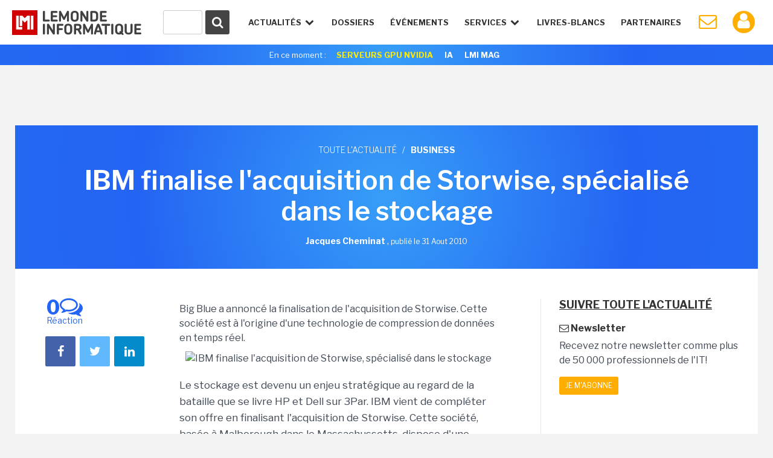

--- FILE ---
content_type: text/html; charset=utf-8
request_url: https://www.google.com/recaptcha/api2/anchor?ar=1&k=6LfGtbUrAAAAAK-doh87A0SedLVkIIdNNL43_ArZ&co=aHR0cHM6Ly93d3cubGVtb25kZWluZm9ybWF0aXF1ZS5mcjo0NDM.&hl=en&v=PoyoqOPhxBO7pBk68S4YbpHZ&size=invisible&anchor-ms=20000&execute-ms=30000&cb=bxfoljmthhlc
body_size: 48619
content:
<!DOCTYPE HTML><html dir="ltr" lang="en"><head><meta http-equiv="Content-Type" content="text/html; charset=UTF-8">
<meta http-equiv="X-UA-Compatible" content="IE=edge">
<title>reCAPTCHA</title>
<style type="text/css">
/* cyrillic-ext */
@font-face {
  font-family: 'Roboto';
  font-style: normal;
  font-weight: 400;
  font-stretch: 100%;
  src: url(//fonts.gstatic.com/s/roboto/v48/KFO7CnqEu92Fr1ME7kSn66aGLdTylUAMa3GUBHMdazTgWw.woff2) format('woff2');
  unicode-range: U+0460-052F, U+1C80-1C8A, U+20B4, U+2DE0-2DFF, U+A640-A69F, U+FE2E-FE2F;
}
/* cyrillic */
@font-face {
  font-family: 'Roboto';
  font-style: normal;
  font-weight: 400;
  font-stretch: 100%;
  src: url(//fonts.gstatic.com/s/roboto/v48/KFO7CnqEu92Fr1ME7kSn66aGLdTylUAMa3iUBHMdazTgWw.woff2) format('woff2');
  unicode-range: U+0301, U+0400-045F, U+0490-0491, U+04B0-04B1, U+2116;
}
/* greek-ext */
@font-face {
  font-family: 'Roboto';
  font-style: normal;
  font-weight: 400;
  font-stretch: 100%;
  src: url(//fonts.gstatic.com/s/roboto/v48/KFO7CnqEu92Fr1ME7kSn66aGLdTylUAMa3CUBHMdazTgWw.woff2) format('woff2');
  unicode-range: U+1F00-1FFF;
}
/* greek */
@font-face {
  font-family: 'Roboto';
  font-style: normal;
  font-weight: 400;
  font-stretch: 100%;
  src: url(//fonts.gstatic.com/s/roboto/v48/KFO7CnqEu92Fr1ME7kSn66aGLdTylUAMa3-UBHMdazTgWw.woff2) format('woff2');
  unicode-range: U+0370-0377, U+037A-037F, U+0384-038A, U+038C, U+038E-03A1, U+03A3-03FF;
}
/* math */
@font-face {
  font-family: 'Roboto';
  font-style: normal;
  font-weight: 400;
  font-stretch: 100%;
  src: url(//fonts.gstatic.com/s/roboto/v48/KFO7CnqEu92Fr1ME7kSn66aGLdTylUAMawCUBHMdazTgWw.woff2) format('woff2');
  unicode-range: U+0302-0303, U+0305, U+0307-0308, U+0310, U+0312, U+0315, U+031A, U+0326-0327, U+032C, U+032F-0330, U+0332-0333, U+0338, U+033A, U+0346, U+034D, U+0391-03A1, U+03A3-03A9, U+03B1-03C9, U+03D1, U+03D5-03D6, U+03F0-03F1, U+03F4-03F5, U+2016-2017, U+2034-2038, U+203C, U+2040, U+2043, U+2047, U+2050, U+2057, U+205F, U+2070-2071, U+2074-208E, U+2090-209C, U+20D0-20DC, U+20E1, U+20E5-20EF, U+2100-2112, U+2114-2115, U+2117-2121, U+2123-214F, U+2190, U+2192, U+2194-21AE, U+21B0-21E5, U+21F1-21F2, U+21F4-2211, U+2213-2214, U+2216-22FF, U+2308-230B, U+2310, U+2319, U+231C-2321, U+2336-237A, U+237C, U+2395, U+239B-23B7, U+23D0, U+23DC-23E1, U+2474-2475, U+25AF, U+25B3, U+25B7, U+25BD, U+25C1, U+25CA, U+25CC, U+25FB, U+266D-266F, U+27C0-27FF, U+2900-2AFF, U+2B0E-2B11, U+2B30-2B4C, U+2BFE, U+3030, U+FF5B, U+FF5D, U+1D400-1D7FF, U+1EE00-1EEFF;
}
/* symbols */
@font-face {
  font-family: 'Roboto';
  font-style: normal;
  font-weight: 400;
  font-stretch: 100%;
  src: url(//fonts.gstatic.com/s/roboto/v48/KFO7CnqEu92Fr1ME7kSn66aGLdTylUAMaxKUBHMdazTgWw.woff2) format('woff2');
  unicode-range: U+0001-000C, U+000E-001F, U+007F-009F, U+20DD-20E0, U+20E2-20E4, U+2150-218F, U+2190, U+2192, U+2194-2199, U+21AF, U+21E6-21F0, U+21F3, U+2218-2219, U+2299, U+22C4-22C6, U+2300-243F, U+2440-244A, U+2460-24FF, U+25A0-27BF, U+2800-28FF, U+2921-2922, U+2981, U+29BF, U+29EB, U+2B00-2BFF, U+4DC0-4DFF, U+FFF9-FFFB, U+10140-1018E, U+10190-1019C, U+101A0, U+101D0-101FD, U+102E0-102FB, U+10E60-10E7E, U+1D2C0-1D2D3, U+1D2E0-1D37F, U+1F000-1F0FF, U+1F100-1F1AD, U+1F1E6-1F1FF, U+1F30D-1F30F, U+1F315, U+1F31C, U+1F31E, U+1F320-1F32C, U+1F336, U+1F378, U+1F37D, U+1F382, U+1F393-1F39F, U+1F3A7-1F3A8, U+1F3AC-1F3AF, U+1F3C2, U+1F3C4-1F3C6, U+1F3CA-1F3CE, U+1F3D4-1F3E0, U+1F3ED, U+1F3F1-1F3F3, U+1F3F5-1F3F7, U+1F408, U+1F415, U+1F41F, U+1F426, U+1F43F, U+1F441-1F442, U+1F444, U+1F446-1F449, U+1F44C-1F44E, U+1F453, U+1F46A, U+1F47D, U+1F4A3, U+1F4B0, U+1F4B3, U+1F4B9, U+1F4BB, U+1F4BF, U+1F4C8-1F4CB, U+1F4D6, U+1F4DA, U+1F4DF, U+1F4E3-1F4E6, U+1F4EA-1F4ED, U+1F4F7, U+1F4F9-1F4FB, U+1F4FD-1F4FE, U+1F503, U+1F507-1F50B, U+1F50D, U+1F512-1F513, U+1F53E-1F54A, U+1F54F-1F5FA, U+1F610, U+1F650-1F67F, U+1F687, U+1F68D, U+1F691, U+1F694, U+1F698, U+1F6AD, U+1F6B2, U+1F6B9-1F6BA, U+1F6BC, U+1F6C6-1F6CF, U+1F6D3-1F6D7, U+1F6E0-1F6EA, U+1F6F0-1F6F3, U+1F6F7-1F6FC, U+1F700-1F7FF, U+1F800-1F80B, U+1F810-1F847, U+1F850-1F859, U+1F860-1F887, U+1F890-1F8AD, U+1F8B0-1F8BB, U+1F8C0-1F8C1, U+1F900-1F90B, U+1F93B, U+1F946, U+1F984, U+1F996, U+1F9E9, U+1FA00-1FA6F, U+1FA70-1FA7C, U+1FA80-1FA89, U+1FA8F-1FAC6, U+1FACE-1FADC, U+1FADF-1FAE9, U+1FAF0-1FAF8, U+1FB00-1FBFF;
}
/* vietnamese */
@font-face {
  font-family: 'Roboto';
  font-style: normal;
  font-weight: 400;
  font-stretch: 100%;
  src: url(//fonts.gstatic.com/s/roboto/v48/KFO7CnqEu92Fr1ME7kSn66aGLdTylUAMa3OUBHMdazTgWw.woff2) format('woff2');
  unicode-range: U+0102-0103, U+0110-0111, U+0128-0129, U+0168-0169, U+01A0-01A1, U+01AF-01B0, U+0300-0301, U+0303-0304, U+0308-0309, U+0323, U+0329, U+1EA0-1EF9, U+20AB;
}
/* latin-ext */
@font-face {
  font-family: 'Roboto';
  font-style: normal;
  font-weight: 400;
  font-stretch: 100%;
  src: url(//fonts.gstatic.com/s/roboto/v48/KFO7CnqEu92Fr1ME7kSn66aGLdTylUAMa3KUBHMdazTgWw.woff2) format('woff2');
  unicode-range: U+0100-02BA, U+02BD-02C5, U+02C7-02CC, U+02CE-02D7, U+02DD-02FF, U+0304, U+0308, U+0329, U+1D00-1DBF, U+1E00-1E9F, U+1EF2-1EFF, U+2020, U+20A0-20AB, U+20AD-20C0, U+2113, U+2C60-2C7F, U+A720-A7FF;
}
/* latin */
@font-face {
  font-family: 'Roboto';
  font-style: normal;
  font-weight: 400;
  font-stretch: 100%;
  src: url(//fonts.gstatic.com/s/roboto/v48/KFO7CnqEu92Fr1ME7kSn66aGLdTylUAMa3yUBHMdazQ.woff2) format('woff2');
  unicode-range: U+0000-00FF, U+0131, U+0152-0153, U+02BB-02BC, U+02C6, U+02DA, U+02DC, U+0304, U+0308, U+0329, U+2000-206F, U+20AC, U+2122, U+2191, U+2193, U+2212, U+2215, U+FEFF, U+FFFD;
}
/* cyrillic-ext */
@font-face {
  font-family: 'Roboto';
  font-style: normal;
  font-weight: 500;
  font-stretch: 100%;
  src: url(//fonts.gstatic.com/s/roboto/v48/KFO7CnqEu92Fr1ME7kSn66aGLdTylUAMa3GUBHMdazTgWw.woff2) format('woff2');
  unicode-range: U+0460-052F, U+1C80-1C8A, U+20B4, U+2DE0-2DFF, U+A640-A69F, U+FE2E-FE2F;
}
/* cyrillic */
@font-face {
  font-family: 'Roboto';
  font-style: normal;
  font-weight: 500;
  font-stretch: 100%;
  src: url(//fonts.gstatic.com/s/roboto/v48/KFO7CnqEu92Fr1ME7kSn66aGLdTylUAMa3iUBHMdazTgWw.woff2) format('woff2');
  unicode-range: U+0301, U+0400-045F, U+0490-0491, U+04B0-04B1, U+2116;
}
/* greek-ext */
@font-face {
  font-family: 'Roboto';
  font-style: normal;
  font-weight: 500;
  font-stretch: 100%;
  src: url(//fonts.gstatic.com/s/roboto/v48/KFO7CnqEu92Fr1ME7kSn66aGLdTylUAMa3CUBHMdazTgWw.woff2) format('woff2');
  unicode-range: U+1F00-1FFF;
}
/* greek */
@font-face {
  font-family: 'Roboto';
  font-style: normal;
  font-weight: 500;
  font-stretch: 100%;
  src: url(//fonts.gstatic.com/s/roboto/v48/KFO7CnqEu92Fr1ME7kSn66aGLdTylUAMa3-UBHMdazTgWw.woff2) format('woff2');
  unicode-range: U+0370-0377, U+037A-037F, U+0384-038A, U+038C, U+038E-03A1, U+03A3-03FF;
}
/* math */
@font-face {
  font-family: 'Roboto';
  font-style: normal;
  font-weight: 500;
  font-stretch: 100%;
  src: url(//fonts.gstatic.com/s/roboto/v48/KFO7CnqEu92Fr1ME7kSn66aGLdTylUAMawCUBHMdazTgWw.woff2) format('woff2');
  unicode-range: U+0302-0303, U+0305, U+0307-0308, U+0310, U+0312, U+0315, U+031A, U+0326-0327, U+032C, U+032F-0330, U+0332-0333, U+0338, U+033A, U+0346, U+034D, U+0391-03A1, U+03A3-03A9, U+03B1-03C9, U+03D1, U+03D5-03D6, U+03F0-03F1, U+03F4-03F5, U+2016-2017, U+2034-2038, U+203C, U+2040, U+2043, U+2047, U+2050, U+2057, U+205F, U+2070-2071, U+2074-208E, U+2090-209C, U+20D0-20DC, U+20E1, U+20E5-20EF, U+2100-2112, U+2114-2115, U+2117-2121, U+2123-214F, U+2190, U+2192, U+2194-21AE, U+21B0-21E5, U+21F1-21F2, U+21F4-2211, U+2213-2214, U+2216-22FF, U+2308-230B, U+2310, U+2319, U+231C-2321, U+2336-237A, U+237C, U+2395, U+239B-23B7, U+23D0, U+23DC-23E1, U+2474-2475, U+25AF, U+25B3, U+25B7, U+25BD, U+25C1, U+25CA, U+25CC, U+25FB, U+266D-266F, U+27C0-27FF, U+2900-2AFF, U+2B0E-2B11, U+2B30-2B4C, U+2BFE, U+3030, U+FF5B, U+FF5D, U+1D400-1D7FF, U+1EE00-1EEFF;
}
/* symbols */
@font-face {
  font-family: 'Roboto';
  font-style: normal;
  font-weight: 500;
  font-stretch: 100%;
  src: url(//fonts.gstatic.com/s/roboto/v48/KFO7CnqEu92Fr1ME7kSn66aGLdTylUAMaxKUBHMdazTgWw.woff2) format('woff2');
  unicode-range: U+0001-000C, U+000E-001F, U+007F-009F, U+20DD-20E0, U+20E2-20E4, U+2150-218F, U+2190, U+2192, U+2194-2199, U+21AF, U+21E6-21F0, U+21F3, U+2218-2219, U+2299, U+22C4-22C6, U+2300-243F, U+2440-244A, U+2460-24FF, U+25A0-27BF, U+2800-28FF, U+2921-2922, U+2981, U+29BF, U+29EB, U+2B00-2BFF, U+4DC0-4DFF, U+FFF9-FFFB, U+10140-1018E, U+10190-1019C, U+101A0, U+101D0-101FD, U+102E0-102FB, U+10E60-10E7E, U+1D2C0-1D2D3, U+1D2E0-1D37F, U+1F000-1F0FF, U+1F100-1F1AD, U+1F1E6-1F1FF, U+1F30D-1F30F, U+1F315, U+1F31C, U+1F31E, U+1F320-1F32C, U+1F336, U+1F378, U+1F37D, U+1F382, U+1F393-1F39F, U+1F3A7-1F3A8, U+1F3AC-1F3AF, U+1F3C2, U+1F3C4-1F3C6, U+1F3CA-1F3CE, U+1F3D4-1F3E0, U+1F3ED, U+1F3F1-1F3F3, U+1F3F5-1F3F7, U+1F408, U+1F415, U+1F41F, U+1F426, U+1F43F, U+1F441-1F442, U+1F444, U+1F446-1F449, U+1F44C-1F44E, U+1F453, U+1F46A, U+1F47D, U+1F4A3, U+1F4B0, U+1F4B3, U+1F4B9, U+1F4BB, U+1F4BF, U+1F4C8-1F4CB, U+1F4D6, U+1F4DA, U+1F4DF, U+1F4E3-1F4E6, U+1F4EA-1F4ED, U+1F4F7, U+1F4F9-1F4FB, U+1F4FD-1F4FE, U+1F503, U+1F507-1F50B, U+1F50D, U+1F512-1F513, U+1F53E-1F54A, U+1F54F-1F5FA, U+1F610, U+1F650-1F67F, U+1F687, U+1F68D, U+1F691, U+1F694, U+1F698, U+1F6AD, U+1F6B2, U+1F6B9-1F6BA, U+1F6BC, U+1F6C6-1F6CF, U+1F6D3-1F6D7, U+1F6E0-1F6EA, U+1F6F0-1F6F3, U+1F6F7-1F6FC, U+1F700-1F7FF, U+1F800-1F80B, U+1F810-1F847, U+1F850-1F859, U+1F860-1F887, U+1F890-1F8AD, U+1F8B0-1F8BB, U+1F8C0-1F8C1, U+1F900-1F90B, U+1F93B, U+1F946, U+1F984, U+1F996, U+1F9E9, U+1FA00-1FA6F, U+1FA70-1FA7C, U+1FA80-1FA89, U+1FA8F-1FAC6, U+1FACE-1FADC, U+1FADF-1FAE9, U+1FAF0-1FAF8, U+1FB00-1FBFF;
}
/* vietnamese */
@font-face {
  font-family: 'Roboto';
  font-style: normal;
  font-weight: 500;
  font-stretch: 100%;
  src: url(//fonts.gstatic.com/s/roboto/v48/KFO7CnqEu92Fr1ME7kSn66aGLdTylUAMa3OUBHMdazTgWw.woff2) format('woff2');
  unicode-range: U+0102-0103, U+0110-0111, U+0128-0129, U+0168-0169, U+01A0-01A1, U+01AF-01B0, U+0300-0301, U+0303-0304, U+0308-0309, U+0323, U+0329, U+1EA0-1EF9, U+20AB;
}
/* latin-ext */
@font-face {
  font-family: 'Roboto';
  font-style: normal;
  font-weight: 500;
  font-stretch: 100%;
  src: url(//fonts.gstatic.com/s/roboto/v48/KFO7CnqEu92Fr1ME7kSn66aGLdTylUAMa3KUBHMdazTgWw.woff2) format('woff2');
  unicode-range: U+0100-02BA, U+02BD-02C5, U+02C7-02CC, U+02CE-02D7, U+02DD-02FF, U+0304, U+0308, U+0329, U+1D00-1DBF, U+1E00-1E9F, U+1EF2-1EFF, U+2020, U+20A0-20AB, U+20AD-20C0, U+2113, U+2C60-2C7F, U+A720-A7FF;
}
/* latin */
@font-face {
  font-family: 'Roboto';
  font-style: normal;
  font-weight: 500;
  font-stretch: 100%;
  src: url(//fonts.gstatic.com/s/roboto/v48/KFO7CnqEu92Fr1ME7kSn66aGLdTylUAMa3yUBHMdazQ.woff2) format('woff2');
  unicode-range: U+0000-00FF, U+0131, U+0152-0153, U+02BB-02BC, U+02C6, U+02DA, U+02DC, U+0304, U+0308, U+0329, U+2000-206F, U+20AC, U+2122, U+2191, U+2193, U+2212, U+2215, U+FEFF, U+FFFD;
}
/* cyrillic-ext */
@font-face {
  font-family: 'Roboto';
  font-style: normal;
  font-weight: 900;
  font-stretch: 100%;
  src: url(//fonts.gstatic.com/s/roboto/v48/KFO7CnqEu92Fr1ME7kSn66aGLdTylUAMa3GUBHMdazTgWw.woff2) format('woff2');
  unicode-range: U+0460-052F, U+1C80-1C8A, U+20B4, U+2DE0-2DFF, U+A640-A69F, U+FE2E-FE2F;
}
/* cyrillic */
@font-face {
  font-family: 'Roboto';
  font-style: normal;
  font-weight: 900;
  font-stretch: 100%;
  src: url(//fonts.gstatic.com/s/roboto/v48/KFO7CnqEu92Fr1ME7kSn66aGLdTylUAMa3iUBHMdazTgWw.woff2) format('woff2');
  unicode-range: U+0301, U+0400-045F, U+0490-0491, U+04B0-04B1, U+2116;
}
/* greek-ext */
@font-face {
  font-family: 'Roboto';
  font-style: normal;
  font-weight: 900;
  font-stretch: 100%;
  src: url(//fonts.gstatic.com/s/roboto/v48/KFO7CnqEu92Fr1ME7kSn66aGLdTylUAMa3CUBHMdazTgWw.woff2) format('woff2');
  unicode-range: U+1F00-1FFF;
}
/* greek */
@font-face {
  font-family: 'Roboto';
  font-style: normal;
  font-weight: 900;
  font-stretch: 100%;
  src: url(//fonts.gstatic.com/s/roboto/v48/KFO7CnqEu92Fr1ME7kSn66aGLdTylUAMa3-UBHMdazTgWw.woff2) format('woff2');
  unicode-range: U+0370-0377, U+037A-037F, U+0384-038A, U+038C, U+038E-03A1, U+03A3-03FF;
}
/* math */
@font-face {
  font-family: 'Roboto';
  font-style: normal;
  font-weight: 900;
  font-stretch: 100%;
  src: url(//fonts.gstatic.com/s/roboto/v48/KFO7CnqEu92Fr1ME7kSn66aGLdTylUAMawCUBHMdazTgWw.woff2) format('woff2');
  unicode-range: U+0302-0303, U+0305, U+0307-0308, U+0310, U+0312, U+0315, U+031A, U+0326-0327, U+032C, U+032F-0330, U+0332-0333, U+0338, U+033A, U+0346, U+034D, U+0391-03A1, U+03A3-03A9, U+03B1-03C9, U+03D1, U+03D5-03D6, U+03F0-03F1, U+03F4-03F5, U+2016-2017, U+2034-2038, U+203C, U+2040, U+2043, U+2047, U+2050, U+2057, U+205F, U+2070-2071, U+2074-208E, U+2090-209C, U+20D0-20DC, U+20E1, U+20E5-20EF, U+2100-2112, U+2114-2115, U+2117-2121, U+2123-214F, U+2190, U+2192, U+2194-21AE, U+21B0-21E5, U+21F1-21F2, U+21F4-2211, U+2213-2214, U+2216-22FF, U+2308-230B, U+2310, U+2319, U+231C-2321, U+2336-237A, U+237C, U+2395, U+239B-23B7, U+23D0, U+23DC-23E1, U+2474-2475, U+25AF, U+25B3, U+25B7, U+25BD, U+25C1, U+25CA, U+25CC, U+25FB, U+266D-266F, U+27C0-27FF, U+2900-2AFF, U+2B0E-2B11, U+2B30-2B4C, U+2BFE, U+3030, U+FF5B, U+FF5D, U+1D400-1D7FF, U+1EE00-1EEFF;
}
/* symbols */
@font-face {
  font-family: 'Roboto';
  font-style: normal;
  font-weight: 900;
  font-stretch: 100%;
  src: url(//fonts.gstatic.com/s/roboto/v48/KFO7CnqEu92Fr1ME7kSn66aGLdTylUAMaxKUBHMdazTgWw.woff2) format('woff2');
  unicode-range: U+0001-000C, U+000E-001F, U+007F-009F, U+20DD-20E0, U+20E2-20E4, U+2150-218F, U+2190, U+2192, U+2194-2199, U+21AF, U+21E6-21F0, U+21F3, U+2218-2219, U+2299, U+22C4-22C6, U+2300-243F, U+2440-244A, U+2460-24FF, U+25A0-27BF, U+2800-28FF, U+2921-2922, U+2981, U+29BF, U+29EB, U+2B00-2BFF, U+4DC0-4DFF, U+FFF9-FFFB, U+10140-1018E, U+10190-1019C, U+101A0, U+101D0-101FD, U+102E0-102FB, U+10E60-10E7E, U+1D2C0-1D2D3, U+1D2E0-1D37F, U+1F000-1F0FF, U+1F100-1F1AD, U+1F1E6-1F1FF, U+1F30D-1F30F, U+1F315, U+1F31C, U+1F31E, U+1F320-1F32C, U+1F336, U+1F378, U+1F37D, U+1F382, U+1F393-1F39F, U+1F3A7-1F3A8, U+1F3AC-1F3AF, U+1F3C2, U+1F3C4-1F3C6, U+1F3CA-1F3CE, U+1F3D4-1F3E0, U+1F3ED, U+1F3F1-1F3F3, U+1F3F5-1F3F7, U+1F408, U+1F415, U+1F41F, U+1F426, U+1F43F, U+1F441-1F442, U+1F444, U+1F446-1F449, U+1F44C-1F44E, U+1F453, U+1F46A, U+1F47D, U+1F4A3, U+1F4B0, U+1F4B3, U+1F4B9, U+1F4BB, U+1F4BF, U+1F4C8-1F4CB, U+1F4D6, U+1F4DA, U+1F4DF, U+1F4E3-1F4E6, U+1F4EA-1F4ED, U+1F4F7, U+1F4F9-1F4FB, U+1F4FD-1F4FE, U+1F503, U+1F507-1F50B, U+1F50D, U+1F512-1F513, U+1F53E-1F54A, U+1F54F-1F5FA, U+1F610, U+1F650-1F67F, U+1F687, U+1F68D, U+1F691, U+1F694, U+1F698, U+1F6AD, U+1F6B2, U+1F6B9-1F6BA, U+1F6BC, U+1F6C6-1F6CF, U+1F6D3-1F6D7, U+1F6E0-1F6EA, U+1F6F0-1F6F3, U+1F6F7-1F6FC, U+1F700-1F7FF, U+1F800-1F80B, U+1F810-1F847, U+1F850-1F859, U+1F860-1F887, U+1F890-1F8AD, U+1F8B0-1F8BB, U+1F8C0-1F8C1, U+1F900-1F90B, U+1F93B, U+1F946, U+1F984, U+1F996, U+1F9E9, U+1FA00-1FA6F, U+1FA70-1FA7C, U+1FA80-1FA89, U+1FA8F-1FAC6, U+1FACE-1FADC, U+1FADF-1FAE9, U+1FAF0-1FAF8, U+1FB00-1FBFF;
}
/* vietnamese */
@font-face {
  font-family: 'Roboto';
  font-style: normal;
  font-weight: 900;
  font-stretch: 100%;
  src: url(//fonts.gstatic.com/s/roboto/v48/KFO7CnqEu92Fr1ME7kSn66aGLdTylUAMa3OUBHMdazTgWw.woff2) format('woff2');
  unicode-range: U+0102-0103, U+0110-0111, U+0128-0129, U+0168-0169, U+01A0-01A1, U+01AF-01B0, U+0300-0301, U+0303-0304, U+0308-0309, U+0323, U+0329, U+1EA0-1EF9, U+20AB;
}
/* latin-ext */
@font-face {
  font-family: 'Roboto';
  font-style: normal;
  font-weight: 900;
  font-stretch: 100%;
  src: url(//fonts.gstatic.com/s/roboto/v48/KFO7CnqEu92Fr1ME7kSn66aGLdTylUAMa3KUBHMdazTgWw.woff2) format('woff2');
  unicode-range: U+0100-02BA, U+02BD-02C5, U+02C7-02CC, U+02CE-02D7, U+02DD-02FF, U+0304, U+0308, U+0329, U+1D00-1DBF, U+1E00-1E9F, U+1EF2-1EFF, U+2020, U+20A0-20AB, U+20AD-20C0, U+2113, U+2C60-2C7F, U+A720-A7FF;
}
/* latin */
@font-face {
  font-family: 'Roboto';
  font-style: normal;
  font-weight: 900;
  font-stretch: 100%;
  src: url(//fonts.gstatic.com/s/roboto/v48/KFO7CnqEu92Fr1ME7kSn66aGLdTylUAMa3yUBHMdazQ.woff2) format('woff2');
  unicode-range: U+0000-00FF, U+0131, U+0152-0153, U+02BB-02BC, U+02C6, U+02DA, U+02DC, U+0304, U+0308, U+0329, U+2000-206F, U+20AC, U+2122, U+2191, U+2193, U+2212, U+2215, U+FEFF, U+FFFD;
}

</style>
<link rel="stylesheet" type="text/css" href="https://www.gstatic.com/recaptcha/releases/PoyoqOPhxBO7pBk68S4YbpHZ/styles__ltr.css">
<script nonce="OGa4-PSluLFsAscTzYX4AA" type="text/javascript">window['__recaptcha_api'] = 'https://www.google.com/recaptcha/api2/';</script>
<script type="text/javascript" src="https://www.gstatic.com/recaptcha/releases/PoyoqOPhxBO7pBk68S4YbpHZ/recaptcha__en.js" nonce="OGa4-PSluLFsAscTzYX4AA">
      
    </script></head>
<body><div id="rc-anchor-alert" class="rc-anchor-alert"></div>
<input type="hidden" id="recaptcha-token" value="[base64]">
<script type="text/javascript" nonce="OGa4-PSluLFsAscTzYX4AA">
      recaptcha.anchor.Main.init("[\x22ainput\x22,[\x22bgdata\x22,\x22\x22,\[base64]/[base64]/[base64]/KE4oMTI0LHYsdi5HKSxMWihsLHYpKTpOKDEyNCx2LGwpLFYpLHYpLFQpKSxGKDE3MSx2KX0scjc9ZnVuY3Rpb24obCl7cmV0dXJuIGx9LEM9ZnVuY3Rpb24obCxWLHYpe04odixsLFYpLFZbYWtdPTI3OTZ9LG49ZnVuY3Rpb24obCxWKXtWLlg9KChWLlg/[base64]/[base64]/[base64]/[base64]/[base64]/[base64]/[base64]/[base64]/[base64]/[base64]/[base64]\\u003d\x22,\[base64]\x22,\x22IGTCvsKzwp0Gwq8MIMK/wpXCixwiw7DDpMOxLjrCpz8tw5dCw5bDhMOFw5Y5woTCjlAuw4Ukw4kuRmzChsOsC8OyNMO8NcKbc8KMGn1wVCpCQ33CpMO8w57CuVdKwrBRwovDpsORS8K/[base64]/Z8OOYMKSKTrDm8OAwqzCl1hbCMKFSFInwpfDmsK/FMKhZsKKwqVwwrLCuiEkwrc3Sm/[base64]/DlmXDjkJQfcOIZMOiwpdtw6PDlxTDtMOeesOTw4gOfyk0w7UPwqwrZsKEw587ChEqw7XClFAMRcO8R1fCiT5fwq40TAPDn8OfW8OIw6XCk1srw4nCpcKeXRLDjW16w6ESOMKORcOUYyF1CMKXw57Do8OcBBJ7byA/wpfCtA3Cn1zDs8OleyspOcKcAcO4wrZ/[base64]/[base64]/DvyDCgXw7KcOOMnLDvVrCkMKkwrPCnsK1X1IzworDocKswrofw4syw7fDqU3Co8K9wpdPw5VPw4RGwrotG8KbGXbDiMOKwrbCp8OIH8K7w5LDikMpQsOAXX/DnU9kCMKleMOMw7Z2dV5ww5AUwqrCn8OAcCHDjMKgHcOUOcOsw6bCrhd3d8KbwpZSEC/[base64]/CqltLD2fCmF/DonzCgsKCYh7CgMK+Fgw5wqHCj8KowrxEXMKmw5cCw70qwo0YDCxHTcK3wo58w5/Cn1HDncOJXgrCoG7DmMK7wpsWekBObAzCscO/WMK/a8KvCMOEw4ZDw6bDtMOqM8KNwpgZFMKKR2zDuGRMw73CvsKCw6JJw7LDvMK9wqESJsOdWcK9TsKfV8OfWgzDglIaw6VKwoXClwV7wrjCl8OjwoLDuQ8TfMOEw5o8E2x0w6c6w78LLsKbZsOVworDmgpqRsKSMz3CrTw/wrArRU/DpsK3w40Bw7HDpMK6BF8RwoV5bT1bwrVfesOuw4J0UsO6wpfCql9Gw4bDscOdw5k9ZC9FHMODcClvw4JMJMKhworCpcKmwpFJwqLDqXUzwp1cwqoKXTYrY8OCKkzCvhzDmMORwoBTw6Zsw4x/e1J7FMKZIQLCpMKJbcO0AFtpHgbDnEMFwo3CiwAAH8Klw604wrhjw6lrw5FDX0huJcOZUsKjw6Qhwr45w5rCusKgVMK9woFOew4xFcKKwqNQIDQUUkMRwrLDj8O7AcKSEMOjKB7Cog7CmcOsLsKkOWd/w53Di8OcbsOWwqEZMsK2CGjCm8Ogw5PCp3bCkw53w5nCj8Oow7csSUNIGMK0GzvCuTPCvmM/wr3Dg8ONw5bDlTvDlQV3HTFMbcKkwrMOPsOPw49OwrRrG8K5w43DhsOJw5wdw5/Cvy9rMDnCgMOKw6hdW8KJw6rDusKmw5bCoDgawqBCQhILTFAMw6hJwrtCw7xjEsKOOsOnw6TDjmZJC8OYw63DrcOVAH1Gw4XClHDDomfDojfCgcK9QwtNIcOYYsO9w6Zqw5jCv1rCocOKw43CvsOow70AWWpsTMOlcwvCqMOPEg0cw702wo/DpcO1w67CkcOhwrPCgW9lw5PCtMKVwoJ8wpTDpj5awpbDisKSw5RzwrseK8KXNcO1w4PDo2hBaSJTwpHDmsKWwrnCvH/Dq3/DgQbCjmTCmxzDiX8WwpgmfAfCh8Ktw67Cs8OxwrVMERfCk8Kyw6zDl2x5H8Kmw6jClBVYwrBWBk0iwpg/H2nDnXsCw7UJcm99woXCuHc9wqsbGMKweznDsHPCgMKOw5rDmMKHKMKCwpQwwqfChcK+wp9DAcOdwpXCrcKRGMKQezzDkcOSMgrDmElBa8KMwobDhsOdSMKUW8KDwpDCmErDkC3DtwbChQzCmsOEbWsdwpddw67DocKfFHHDolzCvisyw6/[base64]/Dk0ZKw6NvbsO/w4UTw70IBMOgBgbDlcK7ZsKcw5vDisKGRAU2DMK8wo7DunAvwpDCo0PDmsOrMMO5SRbDlEDCpiTDqsOpdVnCt1Bowpd1MRlfNcKAwrhGKcKEwqLCuDbCmy7DtcK7w4TDkA1fw63DjgN/OMO/wrPCsjLChDhUw6vCnxsHwrrCnsKeTcO9bMKnw6PDk0NlVSHDvF5xwpRrOyHCuxZUwo/ChMKiRE83wp99wphTwok/w6o4AsOqesOyw7BywqcgHGDDoH19EMOnwq3DrTYNw4JvwrjDgsOHK8KdPcOMA3owwpIcwrTCo8K2b8OHfmtxFcOjHzXDhHvDt3vCtsK9bsOBw6MoPsOYw5rCikYbw6vCo8O5acO/wqbCuwzDjARXwqYHw58/wrNWwo4ew71rS8K6U8KmwqHDr8O+OcKWOSDDpSw2XMOOwpLDscOlw6ZRS8OcFMO7wqLDvMONXUJ3wpnDil/[base64]/Cg0/CsDzDhcKkBlfCiRBDJUvCvW0wwpTDoMOjeinCoRI5w4bCg8Ksw7fCicK3SCNJZRUeWsKJwpdZZMOsMUYiwqELwprDlinDtMOlw588aVpBwo5Fw4Jrw7/DqSXDrMOxw64Uw6oKw6LDqTF8KnLChgTDpmAmMjU4CsKzwqNETsOYwpLCncKzMMOWwoTCj8OqOzx5PhHDp8Odw65CZznDtUEKfykkLsKNKSrCvcOxw6wgemRDMg7CusO8I8KHHsKGwqPDvsO6HRXDmTPDrxMhwrDDgsOQQU/ChwQ+RF/DmzcPw6l+EMOkWTLDsBjCoMOKVXk/EFvCkyMNw5AcJnwDwop/w7diMGrDncOew67DinYeNsKPF8OiWcKwY04IJMO3McKAwrgTw47Csg5BNgzDijE4McKuDVZXGiYgMWopBTnDvWvDonLCkCYBwrssw4xkXMK2JFM0DMKTw77Ci8Orw73CmFZUw7I/[base64]/Dnk/DgcKILMOTwqkROMOmCTE4LcO9w79EwqvCmjTCnMOlwoDDhMKBwoRAw57CpFLCrcKYP8Kow5vChsOgwpTCszDCh1xpeFHCnAMTw4ILw5TCjjXDtMKfw5rDuTsHFcK8w5TDicKIPcOewr0Tw6/DmcOlw4jDpsOiwrPDiMOePDYlZxhcwqxJCcK5DMKyeFdvcBUPw5fDtcODwpFFwpzDjhUcwp0dwoPCvhTCiAlBwpTDhgDCi8KbWyJHQDvCvcKvUMO8wqgdUMKBwqjCoxXDi8KoDcOtGSfDkCMEwo/Cpg/DlyUiTcKOwqrCtwvCp8OuOcKoX141VcOgw4cTJCfDmgHCo04yZ8OqPsK5wo/DiirCqsOxUhfCtjDCqEJlXMKRwqnDgw7CgyvDl03DlVLCj3jCjzFEORfCucK6HcOPwovCt8OgaRxAwq7DlMOPw7coVAkAb8K1wp19L8OCw7txw6nCr8KmGGMgwrvCvT4aw43DsWRnw5EnwppXbVzCp8OhwqnCtsOPcX/Cp0fClcKQOMOUwqZGQ0nDrRXDo0QvCMOhw6VWYcKWHSTCtXDDnUhHw5d2DxDCl8KKwq4Kw7jClkPDrjppNychFsOXWXccw6xZaMOew6Nzw4AKcD88w6Edw4TDm8OONMObw67CmyTDiFkSdV/DssOxIB5vw67CnhPCp8Kkwpwpaz/DlcOzNT7CqsO7FlEAcMK5LMOZw69GTkzDgcOUw4vDlgnChcOeZsKjSsKvecO+fDB5BsKUwrPDulUvwos2L37DiD/Dkh7CpsOMDyoAw6XDpsOGwqzCisKiwqcewpQYw4ENw5h/wq4EwqXDicKXw6Jewqk8a0XChcO1wpoywpQaw6BaIMKzDMKvw6vDicOWw5cHPQnCtcObw7fCnFLDt8Kpw6HCrsOJwrUufcOhTcKmQ8OWWMK3wqg3M8OJMS0Dw6nDiDRuw6J+w57DvSTDoMOzTsOsBjHDgMKRw7rDqFR9w6kDaQUfw4xFecK2FMOow6REGT1/woV9GQ7ClUxiacOGUAtsa8K/w4jCnANLeMKDX8KGScOXEBLDgW7DtMO8wqnCrMKvwqzDlcOFbMKPwogPYMKJw7dnwpPCjj0zwqhvw67DlwbCsyILO8OrV8OBTRowwq8EQMObCsOBS1ltAH/CvjPDhBLDgDTDh8O8NsO0w4zCuFB0woE8UsOVOQjCuMO+w6tffXdCw7IAwptFb8O1wo0qA3/[base64]/wo8zTsOFKFkhwp7DjyDDn159wpRgKT/DjcKBBmV+IizDk8OUwoIAP8KVw5rCv8OUw5/CkhIEQ3vCo8Kiwr/DvWchwo3DhcOMwpsyw7jDvcKxwqfCjsK5Sz4AwpnCllnCpn0/wqTDm8KWwokwN8OEw6J6GMKtwpMoG8KDwpzCi8KidcO5FcKLw7/CokTCpcK/[base64]/Co8OYF8OWHRLDpMKBa8KpScKVTV/DujzCo8OnV0Ypf8KPW8K1wrDDrU/[base64]/[base64]/[base64]/CrcO+BDlswooyw6skIhHDuAJ4PsOBw6RHwpDDvjd0woNHYsOvZcKDwoPCpMKGwpDCt28iwoZdwofCtcOpwoDDnWzDmcO6OMKBwrvCiQBnCWs+PCfCicO6wodOw40Fw7BmEMKLLsO1wo7Dpg/DiAA1w5AMSH7Dp8KSwo5RdkEqPMKywpAaW8OJTGlBwqAHw4ddNSPCosOlwp7CrcO4ESJfw5jDocKKwpHDrSrDsm/Dh1PCs8OPw4B2w4kWw4nDpTbCrjxawrEDLADDm8KtGSDDh8O2NCPClsKXSMKeXDrDiMKCw4fCiXw/[base64]/Ct11sw5hyLMOawq1Yw7FzwoPCo8KiNmXCswnCrSZ5w4cQSsOqw4jDpMKic8K4w5jCusOawq1/OjjCk8KPw5HDqcKOelfDhwB4w4zDpnAHw5XClyzCmmcHI0NlcsKNNXM4cnTDj1jDtcOAwpbCg8O8G2/[base64]/CvcOtwrhnwplow7bDpRY2b8KbIMOCC0oRN1J/[base64]/[base64]/Du8KQwoTCm8KhdsOXBcKHYMOew55xwpxtw4pewqzCisO7w6sJfcKkbXfCsz7CtF/CqcKWwpnDuCrCnMK/RmhoQB3DoGzDhMOfWMKLGmDDpsOjL3J2R8OQdEjCscKSMcOfw4hSYHkWw7XDhMKHwobDljYYwr/DrsK1FcKxLsOkUBzDmWxxbHnDq0PClS/DkgYvwrZ3H8ONw4xbEMO+XMK2AsOewr1EO2/DnMKaw4lNG8OfwoFxwr7CvRZ4w4bDojUZcHNCKljCjMK3w4tEwqbDr8Oxw5F+w5/DqkUsw5wIbcKifcOAaMK7wpfDlsKsUxjClWs8wrASwqI9wrYQwppdGMOnw73CjiEgOsKpB0TDkcKdN3HDmX5ld2LDmwHDuFzDm8KwwoNowqp5PCPCpTobwqzChsOFw4RjYcOuUDHDtiTCn8O4w4EeV8Oyw6NzXsOYwpnCpsKGw4/DlcKfwqALw6EGV8OfwpMkwqHCrCtEE8O9wrLClz5UwpzCq8O5NCJqw6F0wr7CkMKwwr8VJsKxwpYwwrzDo8O6GsKYXcOfw4ESChjCn8Krw7QiCUjDmEnCvjQLw4rCh2AJwqXCmMOADsKBPx0ewrXDocKtKRfDoMK7fVPDjU/DnjXDqCAwfcORHMK/csOaw41Vw5oRwqbDh8KtwoTClw/[base64]/[base64]/[base64]/Cvj/[base64]/DiMKyw6RXA8Kuw43Dtmh5BsO6wpjDhcODw7rDpFIxVsKTK8OYwqUhYm8Uw4UuwoPDisKswpA1VD7CsCrDssKEw6tXwoJBwqvCgjFTGcORYBdxw6fDiVrCp8Obw69CwqbCisOHDmR/[base64]/[base64]/Dr8KGw5dBMh7DqnDDqsOnwpJDw53DiVbDkn9ewr/CpAjCo8OgJ0I4NGPCsQPDucOBw6TCtsKZMC3CjmTDocOlbcOGw6LCmE4Xw6JOCMOMfiFKXcOYw4YYwoPDh0xmSMKuE0hnw4vDq8O/wpbDtcKrwrvCpMKgw7UIHMKXwqVIwpHCjcKhI1glw77DhsKwwo/Cv8Kwb8KPw7M0CkF6w4o3w7hKcFJdwr8BDcKjw7gUBgTCuBhgcGnCmcK6w4nDhMOnw7R4LGfCkk/CqzHDtMO7NQnCsBnCu8O1w50Vw7HDocKzacKaw68RIwZ2wqvDosKFXDpUIcOQO8OVeErCl8O2w4I5FsOhRQAywqjCiMOKY8Olw4/Cl2/CqWoCZBR4XHbDisKQw5XCl34FbsOLR8OewqrDjsO6LcO7w6YzfcOWw7N/wqtzwpvCmsK0FMK9wp/[base64]/Cgwxfwq4DwrbCqRAVw4jChMKwwoXDuwUcIApEXhjDj8OCIAw5woZcTcKUw6RlDMKUNMKGw7HCpzrDn8OTwrjCjl1cw5nDoVjCtsOmb8Kow63Dl0hZw44+PsO4w64XC0/[base64]/asKJw53CrsKpw6jDtMKJJmTDrkbCihLClxETw7PCmzkXOsKSw6F+PsK9GWU2XhtMC8OnwovDh8K5wqbCusKvU8OQMGIib8K/Z28LwprDucOTw6XCvsO+w7Qhw5JvJsOTwp/DngPDlEU+w6QQw6V3wqLCtWsuAVZJwpNew6DCh8KxR253XcOWw4ISGkNFwoUlw4ICJ1Ygwp7CggjCtE4YGcOVNj3ChMOTDHxEYW/DhcOcwovCkyo6DcOXwqXDs2JjJRPCuBHDoUd4wpotCcOCw6fCjcKFWhEQw6nDsBXCki4nwrQLw6XCnF48WEkSwpDClsKVKsKiDmTClXrDtMO7wrnDpk8YUMKEby/DhF/CksKuw7taQGzCg8KRUkcfBTLChMOYwoZqwpHDk8OBw4nDrsO3wonCnnXCgGIeAXNbwqHCjcOHJwvCkcO0wqdrwrbDlMOlwrHDkcOcwrLCmMK0wonDocKxS8OaQ8Kkw4/CildEwq3Cq3Q/JcOgUwxlTsOYw4J6wqxmw7HCuMOXakxUwpsMTsKKwpBmwqXDsm/CrVbDtlsyw57DnA5sw4deaGHCmHvDgMOQbsOoejYJWcKfdsOwLhPDkRHCuMOWdxTDsMOcwrXCoz8pVMOLQ8OWw4N9VMOvw6jCizMzw7HCmcOFJT7Dsw/DpsOXw4jDkF7DuUogTsKHCifDkVzClsOUw4cqPsKGcTUpWMOhw4fCnTTDpcK6LcOGw4/DlcKhwoABfjfCs07DnRgAwqR1w6HDl8K8w4HCpMKrw7DDgC52XsKWYEs2QGjDpHAqw4vCpmbCvmfDnMOOwrFtw50OPcKZYsO3WcKiw7VUSDvDuMKRw6YRbcOFXxXClMK3wqPDv8OsXx/CuScGS8Krw7jCkkLCoWnCgiDCrcKea8ORw5pjAMO8RhVLLMOkwqjCqsKGw4ZAbVPDosOaw73DpGjDoDfDrmNnCcOYSMKFwojCksOZw4PDvTXDp8OAGMKCUhjDi8KSw5IKSm7DujbDkMK/WD1ow6xbw4dtw61BwrPDpsOSbsOYw7HDlsOpTjQVwqAkw6M1csOIC1s/wosSwpfCpMOROiRrLMORwp3CrsObw6rCogomIMOiJsKGdy0UelzDl3k2w7DCusOxwoDCjsK2w4vDhsKSwpUTwovDsRgXw74SDwcUZcKpw6zChzrCjg7Dsik+wrfCn8KMMknCpmBDXVnDplfCphMwwqk/wp3DmMKHw6XCrnHDmsKPwq/[base64]/[base64]/Cg8Kqwo3ChMOjwpLCqmLDnyfCiBc8NnzDrGjDhwrCv8KmNsKmdhEnDXrDgMKJKHPDrsOow7DDksO1Jj8awr3DrSDDlcK5w65Lw7EYKMKPEMKUb8OpPwjDum3Co8OyNmIlw6l7wotJwpjDgns4enY+HcOow49yZDPCocK/WsKhAMK8w5FDw6bCrC3Ch2TCqw7DtsKwCcK/L3VjJhJFRsKeFsOcQcO9P1oEw4/CrXrDkcOXXMOUw43Cu8O2w6p9R8Ksw4fCmwPCt8K3wo/CmidWwp94w5jCuMK9w53CtHvDpTI4w6rCoMKOw4EbwpjDvygjwofClG50P8OuNsOhwpdgw6s3w5fCssOUPBhSw6hIwq3CrXrDvmPDh0/DgUgtw4laQsKAXG3DoAMEZ14IScKGwrLCqRJNw6vDuMOnw57DpERCN3Eww73DpkbDowY6GFlSS8KGwoYAV8Olw6fDlFoLNsOPwoXDt8KjaMOxMcOHwoBfTMOiBTQNSMOpw4vCscKLwrJ8w5QvQ1bCnQnDusKSw4bDr8O/ITlWY2gvJUXDj2vCgjDDtCQGworCrkHCkCbDmsK2w4Qbwr4uOXtlHMOcw7XCjTdQwpDCvgB5wrTDuWMXw54Uw7Fww7EmwpbCvcOeBsOKwqpAa1ZCw5fDnl7CisK/UlpNwozCnDYBGMKdBiYkPDZBMMOLwpLDvcKLYcKowoLDgAPDoy7CujQDwoHCtWbDqUDDusKUUFsnw6/DixnDlWbClMKyUi4ZQcK2w759dgnDjsKMw6DCnMKwKsOuw4MtRkdjRiDCmHjChcO7EcKKU2nCs2kJfcKHwophw5Fzwr/CpsOiwq7Ch8OND8OmQAvDk8KfwpfCuXd2wrAqasKyw6V3dMOkMnbDmkTCo2wpFMK8UVLDmMK0w7DCgxbDpgLCh8K2RStlworCnz7Cq2LCrTJUA8KPYMOWNF/Dn8KowoHDosOgURPChGcWL8OTUcOlwol+wrbCv8OaLcKbw4TCii7CoC/ChW0DcsK8TjECw5bCmCRiHsO4wqTCqV3DtS4wwqtrwocDWBLCoFLCtxTDqALDm0XDvyDCqsOvwrxNw6hEw57CqW5dw7JFwqfCp0/Dv8Kdw5LDu8OsY8Oyw7xeCR5pwoXCkMOAw6wkw5LCtMKzHCrDuAbDlEjCgsOZRMOnw4ZNw5hkwrlvw60Yw4Azw5rDksKib8OYw43DgsKcZ8K5TsOhH8OHC8Ofw6TDkHQYw4I2wp09w4XDjyfDkXnCu1fDtmHCgV3Cj3AjIGApwr7DvhnDksKcUhImA17CssKMW37Djn/[base64]/[base64]/DusKkKhTDtB/[base64]/DoMOYYQYdGGxWw6J1FX/Dt8KTXMK1wqvDvFrCiMKgw4PDjMKNw43DkCHCh8O2S1HDh8KLw77DrsK6w4TCucO7JxDCpX7Dl8O6w7LCn8OIHcKJw5/DtE8WCTUjcsOuWUx6GcOWGMOsBFwpwq3Co8OnMMKEXkBhwo/DvlIEw4c6KsKUwq7ConQJw4EZFsOrw5XDt8OMw7TCpsKJFcKufzNmLS/DksObw6UswpFBUnM1w6DDtlTCmMKww7fCgMOGwr3Dg8OmwrsNVcKjYBrCq2TChsOdwr5MMMKNAVLCiAfDhMOtw4bDtMOHdw/CjcKTNzzCvDQnQ8OVwqHDjcKlw5YCFxVQLm/Cl8KMw4AaWMO8PlvCssO4THjCi8Kqw4xcRcOaFcKoZsOdEMKdwpxpwrbCljgfwo1Hw73DsgZkwoXDrWxZwqvCsX96V8KLwq59w7/DjVDCvWwQwqTCpcOKw5zCvsKiw5B0FS54cWXCjhJTS8KRZnjDisK/cjJqQ8OtwqM3IwwSUsOWw6rDnxnDjMOrZ8O7VMOsJMKww7Y0ZTooXXkQUgo0w7rDrX9wBGdxwr93w5Y7w6jDrRFlUxJIIUPCmcKhwp9LWwkSMsOQwpDDhD3DkcOcUXXDqRdbEB9/wprCpCwUwqA5a2fCrMO/wrvCgjjCgxvDozIDwrzDlMK0w4ocw5VlekzCuMKlw7bDiMOhR8OdMMOAwoFUw6YXfQLCkMKMwpPCiAsxf3DCtsOXXcKxwqd9worCj3VtSMO+PcKxRW3CjlMjC23Dhk/DvsObwrk7d8KVeMKdw4V6NcKpDcOGw6/CkVfCj8Oxw6oIJsOFRy0sAsOLw6LCncO9w4jDgEVWw5o4wrbCkURdLRQuwpTCmibDtQwxYiJZFh8jwqXDixRfVzwKd8K/[base64]/CkcOfw5lrFcOpwozDulwKNsKzHSvDjHXCgltpwpnCnsKCHhVGwpvDlgrCvcOPF8KBw4YxwpUuw4wrfcOUMcKGw6zDnMK8FSh3w7jDpMKnw7kIecOKw5bCiFLCvMOZwrkUw4jDpMOLwrTCtMKPw5DDuMKXw7lRw7TDm8OXaSISUMK/wpHDpsOHw7svBB0dwqRYQm/CmDLDrMKOwovCgMKjTMO5fQ3DgkYQwpo/w6wEwoTCjCPDjMOUSQvDim3Di8K/wrfDujjDjBvCqcO2wrpPOAjCrDczwqobw5B7w4MddMOTExp1w7HCmsKXw7zCsiDChAXCvmbDl1nCuht5ZMOIGgZpAsKBwofDlzJmw7bCoCfCtsKsOMKUcn7Di8Kqwr/CoR/DkzAYw77CrRIBEEFtwrF2E8KuOsKTwrPDgXvCnzHDqMK2CcKXSB1MUEEQw6HDrsOGw7XCjU8dXALDpUUWSMOiKRdxd0TDrGDDin08wpZiwqIXSsKLwql1w40KwplwVsOkDmkjK1LCml7CjGhueyMRZTDDncKkw78zw4bDpsOOw7VMw7TCv8KPHFtjwo/CugrCi09pacOfJsKHwoPCpsKzwqzCqMOdSFPDmsOmTVzDjgRxRUBvwq9Rwqo0w7LCosKhw6/[base64]/[base64]/DjMKnJQzChzN4w4k0wrRMbcKEJ3wQdcOsa1zDiBxzwpUMwo/DrcOKcsKBCMOpwqR0wqjCpcKDfMOscMKYVMO2Dnt5woTDpcKndjXChWbCv8KPXVZeRjghXiPCpMO6ZcONw5VaTcKiw4xbREzChgTDsC3CnXzDrsOcUj/CocO3PcK5wrwUf8KJfTbCusKkazoTdMO/CyJBwpdzUMOOIhvDssO6w7fCkw0xAMONfBU6woMew7/ClsOoN8KVWcOJw4B5worDqMK1w7rDu3M5DMOxwrhuw7vDqEMEw7LDiiDClsOUwoInwq/DuFTDqjtlwoVWEcKpwqnChFbDk8KgwofCrcOZw7cgLsOAwo0dOMK6TMO0dcKKwrnCqx1qw7cKYUAyVWk5QSrDsMK+Lh/DlcO0ZcOLw7vCgAXDksKKfEw8A8O4HD0XVsOXKSbDlBgnEsKzw47CqcKbPk7CrkfDucOdwqbCrcKRYsKww6LDvw/ClMKJw4hKwrgKOSDDjmgbwpc/[base64]/ImHDoTvDuBzCtkjDnWzDm3jCuyfCrsKFL8KPJMK0McKcVnbCv2Rbwp7Ct3UOFkQaCCDDkWTCogPClMOMeUhiw6dqw6t/w7HDmsO3Qhouw5LCrcKawrzDqsKTw67Di8OXeAPClREIVcKcwo3CshoTwrwHNjbCjiE2wqXCjcKnOA/Cm8KbPcKBw7fDthJKBcOGwqXDuSllN8KQw6hUw4lSw4nDuBfDpRMwEsO3w4kLw4Ifw64YTsOjSTbDssK5w7QfTsOvRsKCLVnDl8KwMBEIw4sTw7LCosK6di7CkcOJeMKvQMKLZsO7dsKBLcObwq3CrlZ8wrdbJMOTKsKBwrxZw71UIcOkesKbIMO6D8KAw7o/JGrCr1DDosOjwr/Dj8OwY8Knw7PDlsKDw6cmIsK6K8OBw4wuwqMuw4dYwq0gwobDrcO0woHDmE9mW8KTFcKmw59iwp3CucO6w7wkWz5HwrLCu3UsC1nDn1ssTcKjwro8wrnCvzhNw7vDii3Dn8O/wpTDgcOtwo7CnMKlwpUXSsKhK3zCsMKXQ8OqWcKCwoMvw7bDskh6wqbDr31fw4HDqk8hZiTDrhTCtcOQwobCtsOtw6FaAyRpw6/CusKdf8KVw50ZwqbCsMOtw7HCrsKGHsODw43Cm2wiw5EMfgwkw6QtXcO1XiRjw74Nwr/CvEMQw6XCocKgGSkscxTDizfCtcOow4rCjcKDw6RPD25swozDsAnCqsKkfjRWwq3CmsKJw70/dXQqw6TDm3bCo8Kew5cBHMK1ZMKqwqLDslLDnMO3wphSwrUQD8O8w6A+V8KLw7nClsKnwoHClkvDncKWwr53w7B6woVKJ8Oww5hOwpvCrDBAWF7Co8OWw7UiQx9Cw4DDjlbDh8K6w797wqPDji3Dolx7Q0DDsW/Dklp1GmDDmgPCqsK/wrvDn8OWw5kMHcK4QsOhw47DoCnCkFfDmxzDpBfCoFvCq8Ouw6FNwrxrw5JcSwvCqsOIwrPDlsKlw5XCvlPDpcKzw6BKHQoVwp9jw6scTCXCosOhw6o2w4ckMwrDhcK6esKwUm0PwpZ5DxLCtsKzwo3Dj8OBZEnDgjfCqsOyJ8KMG8O/[base64]/LcOCwoLDvcKZw4cdbMKgwo1cwq3CqSXCp8KewqRHFMKldVpBwpjCn8KmGcKFfH5Vc8Kzw4p/ZcOjcsKbwrZXL2MZPsOjNsKvw41YTcKnCsOhw7xnwobDrTrDkMKYw7DChyXCq8O0D0LDvcKPPMOzR8OKwo/[base64]/[base64]/[base64]/DqsOJPmTCpE3Dm8KOccKMPg10BUDDhCxtw5XCvsKjw4bCocOgwr7DiGfCgm/Dl3/Dgz3CiMKkXcKFwogGwqlna0MtwrXDjEdkw78IIhw/w4pBFcOWChrCjXh2wo8SIMKXL8Kkwpg1w4HDpcKrXcO4BMKDG0MfwqzDgMKfaAZdd8Kww7ItwqXDgHPDozvDnMOBwpYUeQcWPXQtwqhTw5w+w414w79SEXINOHPCnAU5wqFPwqJFw4XCuMKFw4HDvizCrcKeFz/DtinDv8Kfwr53woIrQDvCpsOhGx1zakJhFAjDhFk1w4TDjsOAGcOdVsKhHTgEw60ewqLCucO5wrZeLMOvwpV5dcOYwowJw4cRAAA5w4vCl8K2wr3Cp8O/U8Oxw5cbwqzDpMOowpR7wqkzwpPDgXg4fB7DtsK6UcO7w41fbsOxb8KyfB3DgcOzd2EZwp/CnsKPPcK8HknDqj3CjcKlbsKXHcOzWMOAwowqw7HDk2lew7omcMOUw7bDg8OuWAU7worCqsOia8KcWVwiwqFAX8OswrdeOcKDM8OMwr4+w6jCiFkCZ8KXEcK8EmvClsOOfcO4w6DCqig7YG5IKHAmHC8cw6TDiwtURMOpw6/DuMOmw4PCscOWSMOEwqPCtMOiw5LDlSF4UcObZQDDrcO/w4gPw7zDlsOHEsKmbTbDsw7CpGpBwqfCo8KBw6VHE0oiIMOta0vCk8KnwqPCpUlPYMObfgPDnHVlw5nCscKyVDTDg1hKw4rCqyXClHBXP3/CuR83PysIN8KGw4nDvSzDj8K2eUw+wohfwpnCp28IOsKpGB7CpzA1w4/DrVEKQsKVwoLCtQ0WUAPClMKeShk3YwvCkFlMwrt7w6QvOHlpw6UBAMOGcsOlHwcbKH15w4nDsMKFZ2rCoghaVSbCgWR/TcKAJ8KBw7ZGdHZLw6Yuw6/CgxjCqMKZwqJYQ3jDpMKoA2/DhyUGw5xqPBByFApMwrXCgcOxw73Cn8Kyw4rDv0LClnIWG8OcwrNnUcKNElDCo2lZw4fCqsKPwqnDt8Oiw5HDthXCuwLDi8OGwr9twozCpsOpdlpzM8Kiwp/CkC/[base64]/[base64]/w45TwrswI1dyYsOFNsKkwoHCnsO2ETTDlsOBwpwswoQ6w5AAwrXCj8KtWMOOw6zCkGfDokPCt8KwfcO9EDcOwrLDj8K/wojCuyxqw77CvsKOw6sqJsOWFMOtP8O9b1Jwc8KawpjCvBEvPcKcVWQlfhnCg3XDhcKQO2hFw4/DiVZYwrJLFi3DjSJJwrHDjRzCtkocV0Jqw5DDpEA+YsOzwroWwrbDnScJw4HCjxJsQMO7U8KNP8OdBMOBR27DszNvw6HCnTbDrHdqWcK/w40TwpzDj8O6dcOwB1nDn8OqbMO+c8Ogw5XDsMKrKDpicMKzw6/Cm3jCmV5SwoAXaMKiwobDrsOMEQ8MVcOiw7nDllU9WMOrw4bCoULDkMOKwpR8PlFHwqTCl1/CosOUw5wAwq/DocKiwrvDpWp+ZUnCssKVGMKEwqvCisKLwqEtw7bCicKLLnnDjsKOJQXCncKNLSnCvALChMOTeBzCrCXDqcOUw5p3HcO3QcKfBcKsH17DksKLSMO9FsO3GsKJwpHDvcO+elFBwpjCl8OqIxXCmMOKIMO5AcKxwog5wo1fQcORw73Ds8O/PcOtHTPDg1zClsOQw6gQwoF4wopXwp7DrAXCrzXCgDfCizPDv8OPBMKIw7zDt8Ojwo3DpMKCwq3Dk115LcK5eG/CrC06w4fDtkFqw6ZEHwjCpTHCpm/[base64]/Ds8ODSMO+d8OpOMOrw6FHXcKrUTxnGBPDjHrDmsKiw6lhCFvDjj5hXSViVRo/NcOswobCisOsFMOLF04VM0vCrcOLTcOeBsOGwpcGQcOuwotFBsOkwrgyMkElbHIIVkQ5VMORO1DCvWPDsBI2w4xQwp/[base64]/ISLDo1/ClXzDtDrDosO5w6chwqnDt1hmMTx+w7rCn0TCixomMwcWUcOpaMOyNynDrsOAPXAOfSTDmXDDmMOsw70OwrTDiMKnwpc7w79zw4rCigPDiMKuZnbCpWfCmUcMw43DpcK+w7lpcMO+w5XCm0Bhw5vCksKow4JUw6PCtjhONsKRGj3DrcK/Z8Olw6QCwpk4NH3CvMKmKyXDsHliwq9tfcK2wqfCoCjDicKGw4dPw5fDlkcywpM3wqzDvwnDngHDgsKVw5zCtn3DpcKpwofCnMKZwoADw4/[base64]/[base64]/DulRWw6PCuW8bJlDCg1nDocObwpjDh01BIcK8wqs1w5wwwqnCpMKZwqoAVcOXfjM+wrU9w5zCnMO/[base64]/DjMKfHMOcKRXDvsO5M8K/ZsK/w5LDhAYtViDDq3Mswp1xwpjDiMKnSMK+G8KxCMOPw5TDucKPwotcw7VSwqzDvGrCs0UyVmk4w59Ow6HDiCBDcj8SDXg+w7ZvdmBKLcOZwonCmADCuywwOsOGw69rw58qwofDqsOgwpEQCDbDqsKvKlzCuGk2wqtrwoTCkMKgQcKRw6lSwqTCqGYTD8Oiw53DpWHDgT/Do8Kdw45+wrBvN1pBwqLDqsKiw7fCgzRPw7rDmcK4wrhCb2dqwoHDrwPCpRVpw6HDt1zDjjd/w4XDgAPDkFAMw5jCpxTDnMO3DsOFWcKkwrDCsTLCksOqC8OqeWFJwoTDkW/CiMKuwrfChcKyY8OSwpbDkHRKG8KzwpbDp8OFccObw73Ct8OjEMOTwpJyw4wkd3IHdcOpNMKJw4BdwqUywpxuY2tMOEPDhQXDvcKowoQqwrc0woHDoWZMInbCg30vOMOQOlluasO2OsKQwpfCiMOrw6DDg1QkVcOwwrfDrsOybDjCpyQ8wrHDt8OLAMKDIVIKw5/DtjwZVSkGw4UwwpsaFcOTLcKKFBTDq8KYclzDl8OPCmzDh8KXDSxeRSwiOMORwoEqEGdpwpF/EiLCkFcqKh5ITFwOeiDDmsODwqfCnsK1X8O/HEjCqzjDl8KGacK+w5zDrD8CKTIRw43DnMOneWrDh8KFwrdISMOmw4gfwo3Csj7ChsOsICoJNzQPU8KLZFQTw4jCgQXCtmvCnkrCm8KywoHDpC9MAjIQw73Dv0NqwpdMw6QPGsOwHwbDlsKQb8OJwq98Q8OUw4vCp8KyexHClcKBwp1/w5rCgcKlVBoAT8Kiwq3DisKRwrJ8C1J/UBVOwqfDssKNwpzDu8KBdsOYLcKAwrjDpsOhWEVqwp5CwqFLf1AMw7vCiHjCthFJUcOdwplMGnZ3wr7CssK9FmHDu00kfHloSsKrRMKgwrTDicOlw4AOE8OAwozDosOCwroeAmgIHsKUw6VrccKsNA3Cm17DqRs9asO6woTDqhQdYUkowr3DgmlXwq/DiFk9dGEfMMKGaS4FwrbCmEPDlcO8csKIw6PDgkUTwrs8XSgNDSTDusOmwoxTwrDDoMKfG10bM8KjYVDDjGjDn8KbOR5LFmvCo8KLJBp9ZzsLw5g8w7fDjCLDv8OZBMO1W0rDtcKaPijDicKkLBkywovCuF/DgMOhw7PDgsKpwpRrw7XDj8OZVAHDkU/DvWEOw50vwp3CkBVuw6bCrALCuRNuw53DkB45P8KNw73Cnz7DphAfwp05w67DrsK2woJiCGFQP8KqDMKLA8O+wpoFw4bCvsK/woIaISc/GsKLIiYIPlgYw4DDjirClmNQVTITw6DCpmlgw5PCkHlAw4vDgg3DtcKXB8KUHlQZwojCiMK4wprDgsOdwrjDucOzwpTDgcKiwpHDiFPDuHYOw4hcwpLDpW/DmcKfDX84SRgLw7tVGHN+wq9rM8K3Dm1QUyvCg8KGw6bDscKwwr5Kw6N3woZnVBPDk3TCnsK0XBpLwoNOecOkb8KfwoQVRcKJwqwCw6hSAGsyw4Jnw7NkfcOEAXrCsXfCrn1dw77Dr8K6wofDhsKNw4jDlgnCmU/[base64]/DqcKew70EEMKMw5BWwqslw7nCqMOFGmnCrsK8UygPGsO1w6RseUBqHwLCpHvDnjAowrtwwqRXfwYWKMO2w5BYFCPCkC/DmmoUw61PXDLCssOAIkjDlcKofFvCkcKbwoxzPl9RZz4UIQPCpMOEw6/CoErCkMOJScOdwowEwpg0dcO/wpk+wr7CqMKdEcKBw5VRwpBuXsK9esOIw7kkIcK0dMO/w5N3wrEpcwF+VlUEXMKXwpHDtz7CsWAcM2LDn8KvwpDDj8Ogw6/DncORDXh9wpI3LcOgVU/DicKDwpx/wpzCosO0FcOEwq3CrTw1w6fCqMOJw4lpJzRFwqbDusOsdS5wHlzDksOTwpbDihZkE8K2wr/DvMK6wr3CqMKKb1zDtX/Dg8OwE8Ouw5Zpf1R7ThXDuBl8wrHDiWxDc8O1wpnDmcORUz4pwqw+wrHDsCXDoFkEwpENcMOJLg5Mw5DDv3bCqDBbVXfCmyxPUsKRMsOGwr/DvkMLwr9nScO4wrPDoMK+BcKXw5HDocKkw61vw4kkDcKIworDosKMNSxLQ8O9V8OoP8OFwrhOR1lYwox4w7k2dzsGAnfDll10UsKDelRaZm06wo1EYcKRwpnCh8KeKwAuw7ZJJsO/N8OfwrAQc1/CgVgsf8KsJCjDu8OPHsKTwrVBA8KIw7LDmSAww4kDw5pMbsKAISDCi8ObP8KNw67DscOowow9RiXCvE7DsTkNwrMSw5TCp8KJSWXDu8OQH0rDssOZacOifwvCiSFLw6tJwpbCiG4zC8O0agYywrFSa8K6wr/Dp2/[base64]/DtFgbw53DrcOEwrJzwpdYw4fDrXXDjnPCpFnCg8KZFsKOXA4Twr/DlVLCqA41VETDnhTCqsO7wrvDlMOdWX9DwoLDhcKVUnXCicKsw7tvwoxVVcKWB8OqCcKQw5VeW8Oyw5xmw7/[base64]/wos9w7LDrcO1w7fDtlbCh8ObwrcxaBbCl8OecR07CcKIw4pmw6F2PiJ4wqYvw61WejjDqjc/AcOOMMOLfMOawqMnw6VRwo3DhkguETfDsFgzw5dyA3lqEcKHw7bDgAI7XW/Cgm/[base64]/[base64]/DkMK2VnMlE8K2w659X196woHDoWEfdMK3w4bCsMK2O0jDqzZGZh7CnCPDgcKnwpXCkT3CisKewrTCk0DCiCDDjmE3XcOEEGYiNRjDlC14Wn4ewpfChcOjEl1teyXCgsOqwoIlK3cbRCnCh8OZwp/DisOzw4HCoibDt8OSwpbDkXAlwo3CgMOfw4bCsMKKUyDDnsKSwrgyw5IDwp/Ch8OzwoBVwrR6bScbD8OFJnLDiTzCvsKeYMOuO8OuwonDhcOsN8OpwopnWMKpDU3Dszg9w701BsObXMKofhMZw6QBYsKuDWXDncKKACfDqcKhC8OMTm3CnnpdFD7Dgj/CqHxdC8OkZGtZw7nDiwfCk8K4wrYkw5JOwpPCgMO+w4dcYkrDpcOVwozDozbDiMKLU8Kiw6rCk2bCvlnClcOGw4XDsDRiHcKnYgfDuxrDrMOVw4fCuwgaeU7Clk3Do8OlWMK4w7zCoT/CgGrDhR8ww4HCpMOuaUjCgXkQJx3Di8OBeMO2LVnDkmLDnMKkRcKKPsO0w7zDsX0Kw6LDpsK6VTFjwoDDsw3DvGB8wqlHwo7Dqm5sGBnCpivChQ00NV/DsAHDlWXCqSnDnCglGRtdFkXDjTINEWMbw75LZcOlXVYaH3rDskJlwoBVX8O1asO1R2peesODwrjCgE5xasK5fMOQY8Oiw6M4w697w6rCg2QuwoFhw4nDngLCrMKIJkTCtB4Rw7LDg8OEw4BdwqlZwrZcTcKUwpkUwrXDq0PDlA8/[base64]/CtMK/[base64]/CuBHCuwzDqH7Cg24OZmIAwr1MwpzDtW5SwqjCo8OqwrDCusO+w70zwpwnFsONw4dGNXwQw6FaFMOewqNEw7M1GGAkw6MrQjfCm8OLOThUwoHDogLDuMKGw4vCiMKNwrPClcOkBcKUaMKYwrQrCxpELCnDj8KXUsO3YMKjI8Kywp/ChQXDgAvDnkl6Qkx1AsKUbDHDqSLDulHCncO9A8OCasOZwqgWbXzDlcOWw7/CtsKhK8K7wr5Uw6LDu2zCvQdQGGt5wpHDvMOT\x22],null,[\x22conf\x22,null,\x226LfGtbUrAAAAAK-doh87A0SedLVkIIdNNL43_ArZ\x22,0,null,null,null,1,[16,21,125,63,73,95,87,41,43,42,83,102,105,109,121],[1017145,159],0,null,null,null,null,0,null,0,null,700,1,null,0,\[base64]/76lBhnEnQkZnOKMAhk\\u003d\x22,0,0,null,null,1,null,0,0,null,null,null,0],\x22https://www.lemondeinformatique.fr:443\x22,null,[3,1,1],null,null,null,1,3600,[\x22https://www.google.com/intl/en/policies/privacy/\x22,\x22https://www.google.com/intl/en/policies/terms/\x22],\x224JE1iddsmp70GxfD0IwH8qRSc8M0oT/AY7Cu4D750w0\\u003d\x22,1,0,null,1,1768659889467,0,0,[51,37,101,155],null,[54,81,91],\x22RC-h2Ag1v8DvrTDdQ\x22,null,null,null,null,null,\x220dAFcWeA4PPzC7NRJbuvNW8br4q5XLpMOn56DDCKGVIcvXuXVbxUM4sF3SYZvqs30lz935v16OMjbPYHOmTDyLAkFa9BHV0uD0wA\x22,1768742689600]");
    </script></body></html>